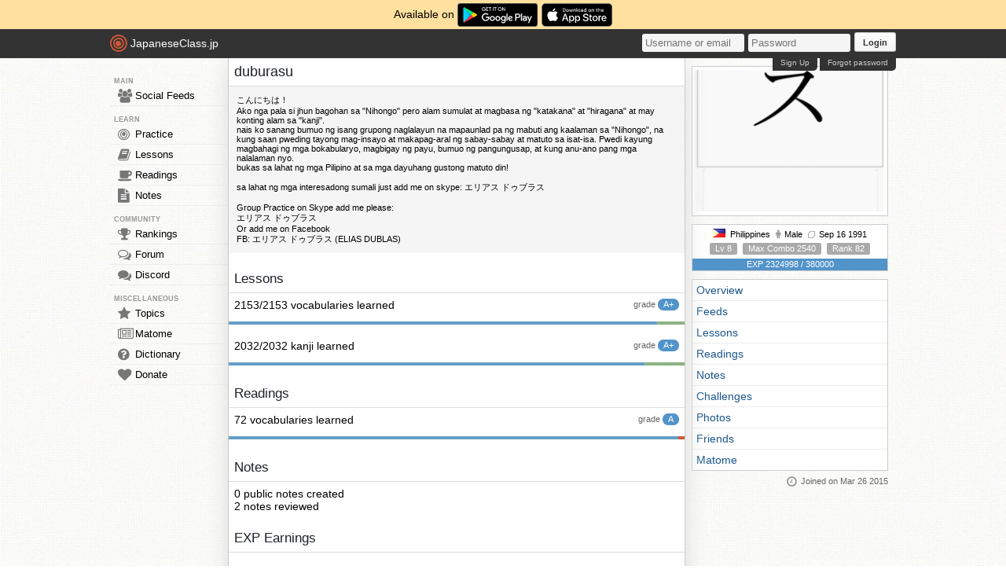

--- FILE ---
content_type: text/html; charset=utf-8
request_url: https://japaneseclass.jp/user/statistics/66120
body_size: 3575
content:
<!DOCTYPE html><html><head><!-- Google tag (gtag.js)--><script async src="https://www.googletagmanager.com/gtag/js?id=G-DNG93ZD7P1" type="9e080f268a9c556ce363a527-text/javascript"></script><script type="9e080f268a9c556ce363a527-text/javascript">window.dataLayer = window.dataLayer || [];
function gtag(){dataLayer.push(arguments);}
gtag('js', new Date());
gtag('config', 'G-DNG93ZD7P1');
</script><link rel="dns-prefetch" href="https://cdn.japaneseclass.jp"><meta charset="utf-8"><!-- verification codes--><meta name="y_key" content="eed5acc5360ba626"><meta name="google-site-verification" content="NU4y71Mg9hLhJZ31r1wKR84zgXB4L_2q5v5SbfJZSHA"><meta name="msvalidate.01" content="D65BDFC535FC6BCAE927F1843D4FE9AA"><meta name="p:domain_verify" content="f137121c58fd97ae65c72aac1730cb14"><meta property="fb:app_id" content="246148497593"><meta property="og:app_id" content="246148497593"><meta name="alexaVerifyID" content="kL7SN9uSdZWpRmxoRxtZLFIRfHI"><meta name="viewport" content="initial-scale=1,maximum-scale=1,user-scalable=no"><!--if lt IE 9<script type="text/javascript" src="http://cdnjs.cloudflare.com/ajax/libs/html5shiv/3.7/html5shiv-printshiv.min.js"></script>
<script type="text/javascript" src="http://cdnjs.cloudflare.com/ajax/libs/es5-shim/3.4.0/es5-sham.min.js"></script>
<script type="text/javascript" src="http://cdnjs.cloudflare.com/ajax/libs/es5-shim/4.1.0/es5-sham.min.js"></script>
<script type="text/javascript" src="http://cdnjs.cloudflare.com/ajax/libs/selectivizr/1.0.2/selectivizr-min.js"></script>
<script type="text/javascript" src="http://cdnjs.cloudflare.com/ajax/libs/json2/20130526/json2.min.js"></script>
<sciprt type="text/javascript" src="http://cdnjs.cloudflare.com/ajax/libs/placeholders/3.0.2/placeholders.js"></script>
--><link rel="shortcut icon" href="https://cdn.japaneseclass.jp/assets/favicon.ico" type="image/x-icon"><link rel="icon" href="https://cdn.japaneseclass.jp/assets/favicon.ico" sizes="32x32"><link rel="stylesheet" type="text/css" href="https://cdn.japaneseclass.jp/build/stylus/base.css?ver=835"><!--!{ads.print(user, 'popupunder')}--><script type="9e080f268a9c556ce363a527-text/javascript" src="//connect.facebook.net/en_US/all.js"></script><script type="9e080f268a9c556ce363a527-text/javascript">var bian = bian || {};
bian.user = null;
bian.isBot = false;
bian.tempUser = null;
bian.quests = null;
bian.constants = {"LEVEL_REQUIREMENTS":{"1":0,"2":4000,"3":12000,"4":27000,"5":52000,"6":97000,"7":170000,"8":270000,"9":380000}};
var jcjp = {
  gap: 1769810534353 - Date.now(),
  now: 1769810534353
};

</script><meta name="verify-admitad" content="0f23a69571"><meta name="description" content="duburasu's Japanese learning statistics. Level 8, 2324998 EXP, and ranked number 82. duburasu has learned 2153 Japanese vocabularies and 2032 kanji characters."><script type="9e080f268a9c556ce363a527-text/javascript">var statuses = {"vocabulary":{"weak":0,"good":128,"new":0,"oblivion":1994,"excellent":2025,"total":2153},"kanji":{"weak":0,"good":176,"new":0,"oblivion":1109,"excellent":1856,"total":2032},"reading":{"new":0,"weak":1,"oblivion":0,"good":0,"excellent":71,"total":72}}</script><title>duburasu - JapaneseClass.jp</title></head><body><div class="body-wrapper"><div class="announcement">Available on <a href="https://play.google.com/store/apps/details?id=com.japaneseclass" target="_blank"><img class="middle" height="30" src="/images/logos/google-play.svg" alt="Google Play"></a><a class="ml5" href="https://apps.apple.com/us/app/japaneseclass-jp/id1606083467" target="_blank"><img class="middle" height="30" src="/images/logos/app-store.svg" alt="App Store"></a></div><div class="body has-announcement"><div id="fb-root"> </div><header><div id="header"><a class="logo" href="/"><i class="logo-circle fa fa-bullseye fa-5x"></i><span class="jcjp">JapaneseClass.jp</span><!--img(src='/assets/images/jcjp-logo.png')--></a><div class="pull-right right-head login-form"><form action="/auth/login" method="post"><input class="login-input" type="text" placeholder="Username or email" name="username"><input class="login-input" type="password" placeholder="Password" name="password"><button type="submit">Login</button></form><div class="under-header-link forgot-link pull-right">Forgot password</div><div class="under-header-link pull-right mr3" id="react-signup-link"></div></div></div></header><div class="wrapper"><nav><ul id="nav"><li class="header_li_menu">MAIN</li><li class="menu-feeds"><a href="/feeds"><i class="fa fa-group fa-lg"></i>Social Feeds</a></li><li class="header_li_menu">LEARN</li><li class="menu-practice"><a href="/practice"> <i class="fa fa-bullseye fa-lg"></i>Practice</a></li><li class="menu-lessons"><a href="/lessons"><i class="fa fa-book fa-lg"></i>Lessons</a></li><li class="menu-readings"><a href="/readings/list/h"><i class="fa fa-coffee fa-lg"></i>Readings</a></li><li class="menu-notes"><a href="/notes"><i class="fa fa-file-text fa-lg"></i>Notes</a></li><li class="header_li_menu">COMMUNITY</li><li class="menu-ranking"><a href="/user/ranking"><i class="fa fa-trophy fa-lg"></i>Rankings</a></li><li class="menu-forum"><a href="/forum"><i class="fa fa-comments-o fa-lg"></i>Forum</a></li><li class="menu-chat"><a target="_blank" href="https://discord.com/invite/eXGtSpECUb"><!--a(href='/chat')--><i class="fa fa-comments fa-lg"></i>Discord</a></li><!--li.header_li_menu GAME--><!--li: a()i.fa.fa-sun.fa-lg
| Avatar--><li class="header_li_menu">MISCELLANEOUS</li><li class="menu-trends"><a href="/trends/list/all"><i class="fa fa-star fa-lg"></i>Topics</a></li><li><a href="/matome"><i class="fa fa-newspaper-o fa-lg"></i>Matome</a></li><li><a href="/dictionary"><i class="fa fa-question-circle fa-lg"></i>Dictionary</a></li><li class="mb30"><a href="/donate"><i class="fa fa-heart fa-lg"></i>Donate</a></li></ul></nav><div id="content"><h1>duburasu</h1><!-- overview--><div class="user-content" id="overview-container"><div class="block">こんにちは！<br />
Ako nga pala si jhun bagohan sa "Nihongo" pero alam sumulat at magbasa ng "katakana" at "hiragana" at may konting alam sa "kanji".<br />
nais ko sanang bumuo ng isang grupong naglalayun na mapaunlad pa ng mabuti ang kaalaman sa "Nihongo", na kung saan pweding tayong mag-insayo at makapag-aral ng sabay-sabay at matuto sa isat-isa. Pwedi kayung magbahagi ng mga bokabularyo, magbigay ng payu, bumuo ng pangungusap, at kung anu-ano pang mga nalalaman nyo.<br />
bukas sa lahat ng mga Pilipino at sa mga dayuhang gustong matuto din!<br />
<br />
sa lahat ng mga interesadong sumali just add me on skype: エリアス ドゥブラス<br />
<br />
Group Practice on Skype add me please:<br />
エリアス ドゥブラス<br />
Or add me on Facebook<br />
FB: エリアス ドゥブラス (ELIAS DUBLAS)</div><br><h2>Lessons</h2><div class="mt7 user-lesson color-black"><div class="pull-right mb5 info_data_no_italic">grade <span class="item circle excellent">A+</span></div><div>2153/2153 vocabularies learned</div><span class="vocabulary-bar"></span><br><br><div class="pull-right mb5 info_data_no_italic">grade <span class="item circle excellent">A+</span></div><div>2032/2032 kanji learned</div><span class="kanji-bar"></span></div><br><h2>Readings</h2><div class="mt7 user-lesson color-black"><div class="pull-right mb5 info_data_no_italic">grade <span class="item circle excellent">A</span></div><div>72 vocabularies learned</div><span class="reading-bar"></span></div><br><h2>Notes</h2><div class="mt7 user-lesson color-black"><div>0 public notes created</div><div>2 notes reviewed</div></div><br><h2>EXP Earnings</h2><div class="overflow-auto mt7" id="exp-chart"></div><h2>Attendance</h2><div class="overflow-auto mt7" id="cal-heatmap"></div><div id="react-answer-logs"></div></div></div><div id="info"><div class="center"></div><div class="box_top p4 center fs7"><img class="single-photo profile-pic" src="https://cdn.japaneseclass.jp/assets/upload/duburasu_pp.gif" data-pic="https://cdn.japaneseclass.jp/assets/upload/duburasu_pp.gif" alt="duburasu"></div><div class="profile-data box"><div><span><img class="user-flag flag flag-ph" src="https://cdn.japaneseclass.jp/assets/blank.gif" alt="Philippines"> Philippines</span><span><i class="mr5 fa fa-male"></i>Male</span><span><i class="fa fa-lemon-o mr5"></i>Sep 16 1991</span></div><div class="mv5"><span class="field item new">Lv 8</span><span class="ml5 item grey">Max Combo 2540</span><span class="ml5 item grey">Rank 82</span></div><div><span class="item level-progress w235 mt5 s-all"><span class="item level-bar s-all" style="width:100%"></span><span class="level-exp">EXP 2324998 / 380000</span></span></div></div><div class="box level_chapters"><ul class="js-user-menu"><li><a href="/user/statistics/66120">Overview</a></li><li><a href="/user/statistics/66120/feeds">Feeds</a></li><li><a href="/user/statistics/66120/lessons">Lessons</a></li><li><a href="/user/statistics/66120/readings">Readings</a></li><li><a href="/user/statistics/66120/notes">Notes</a></li><li><a href="/user/statistics/66120/challenges">Challenges</a></li><li><a href="/user/statistics/66120/photos">Photos</a></li><li><a href="/user/statistics/66120/friends">Friends</a></li><li><a href="/user/statistics/66120/matome">Matome</a></li><!--li: a(href='#videos') Videos--></ul></div><div class="since info_data_no_italic right-align"><i class="fa fa-clock-o fa-lg"> </i>Joined on Mar 26 2015</div></div></div><script type="9e080f268a9c556ce363a527-text/javascript" src="https://cdn.japaneseclass.jp/build/javascripts/misc.js?ver=25" charset="utf-8"></script><script type="9e080f268a9c556ce363a527-text/javascript" src="https://cdn.japaneseclass.jp/build/javascripts/vendor.js?ver=25" charset="utf-8"></script><script type="9e080f268a9c556ce363a527-text/javascript" src="https://cdn.japaneseclass.jp/build/javascripts/jcjp.js?ver=25" charset="utf-8"></script></div></div><script src="/cdn-cgi/scripts/7d0fa10a/cloudflare-static/rocket-loader.min.js" data-cf-settings="9e080f268a9c556ce363a527-|49" defer></script><script defer src="https://static.cloudflareinsights.com/beacon.min.js/vcd15cbe7772f49c399c6a5babf22c1241717689176015" integrity="sha512-ZpsOmlRQV6y907TI0dKBHq9Md29nnaEIPlkf84rnaERnq6zvWvPUqr2ft8M1aS28oN72PdrCzSjY4U6VaAw1EQ==" data-cf-beacon='{"version":"2024.11.0","token":"74ae594235224e74a0b7b25d0f259388","r":1,"server_timing":{"name":{"cfCacheStatus":true,"cfEdge":true,"cfExtPri":true,"cfL4":true,"cfOrigin":true,"cfSpeedBrain":true},"location_startswith":null}}' crossorigin="anonymous"></script>
</body></html>